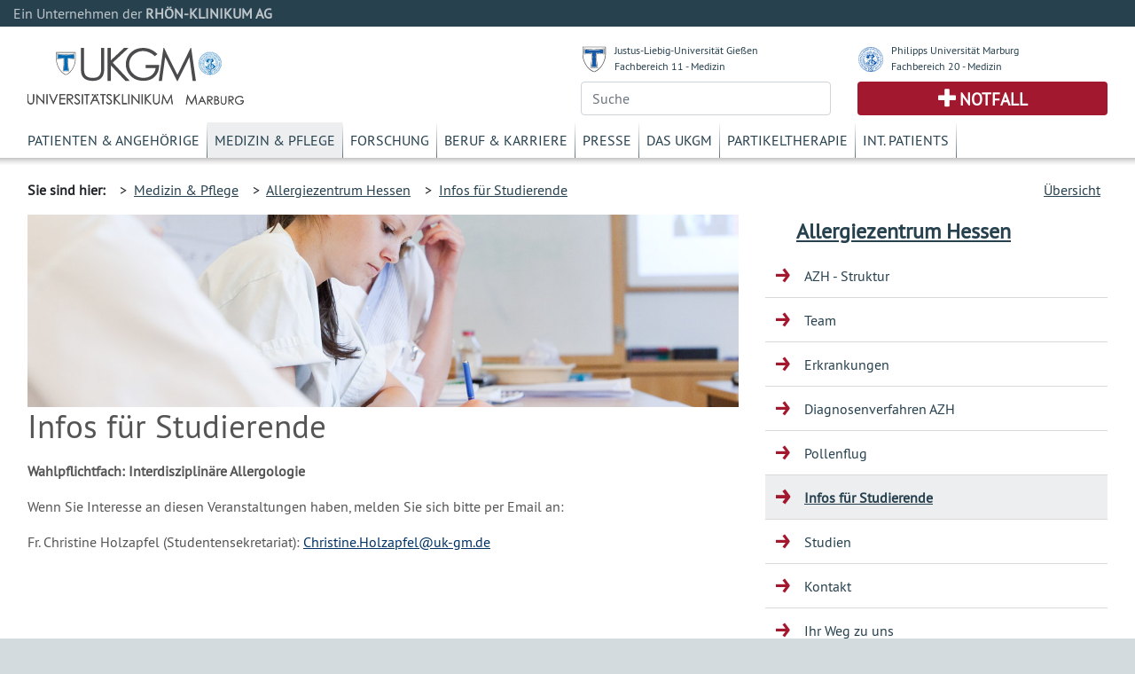

--- FILE ---
content_type: text/html; charset=UTF-8
request_url: https://www.ukgm.de/ugm_2/deu/umr_azh/43743.html
body_size: 4954
content:


            <!DOCTYPE html>
            <!--
                            -->
            <html lang="de">
            <head>
                <!-- LEGAL_TAG: UGM -->
                <!-- Page Type Extern -->
                <!-- Seiten ID: 43743 @ Dienstag, 16. Dezember 2025 -->
                <!-- Template Version FB 20171018 -->


                <!-- Required meta tags -->
                <meta charset="utf-8">
                <meta name="viewport" content="width=device-width, initial-scale=1, shrink-to-fit=no">
                <link rel="icon" type="image/png" href="">
                <link rel="apple-touch-icon" href="">
                <link rel="apple-touch-icon" sizes="152x152" href="">
                <link rel="apple-touch-icon" sizes="180x180" href="">
                <link rel="apple-touch-icon" sizes="167x167" href="">
            
                <!-- CSS -->
                <link rel="stylesheet" type="text/css" href="/ugm_2/deu/design/bootstrap.min.46.css" media="all">
                <link rel="stylesheet" type="text/css" href="/ugm_2/deu/design/owl.carousel.css" media="all">
                <link rel="stylesheet" type="text/css" href="/ugm_2/deu/design/owl.theme.css" media="all">
                <link rel="stylesheet" type="text/css" href="/ugm_2/deu/design/owl.transitions.css" media="all">
                <link rel="stylesheet" type="text/css" href="/ugm_2/deu/design/owl.custom.css" media="all">
                <link rel="stylesheet" type="text/css" href="/ugm_2/deu/design/datepicker.css" media="all">
                <link rel="stylesheet" type="text/css" href="/ugm_2/deu/design/jquery.tosrus.all.css" media="all">
                <link rel="stylesheet" type="text/css" href="/ugm_2/deu/design/jquery-ui.theme.min.css" media="all">
                <link rel="stylesheet" type="text/css" href="/ugm_2/deu/responsiveukgm.css" media="all">
                <link rel="stylesheet" type="text/css" href="/ugm_2/deu/design/ugm_teaser_corrections.css" media="all">


                <script type="text/javascript" src="/ugm_2/deu/design/jquery-3.2.1.min.js"></script>
                <script type="text/javascript" src="/ugm_2/deu/design/owl.carousel.js"></script>
                
                
                   <!--
                    -->

<!-- Hello World -->

<!--

                    -->
            
                
                <title>Infos für Studierende&nbsp;-&nbsp;Universit&auml;tsklinikum Giessen und Marburg</title>
            </head>
            <body class="">
                <div class="container-fluid mx-0">
                    <div class="row header-rka-refbar">
                        <div class="col main-width">Ein Unternehmen der <span class="font-weight-bold">RHÖN-KLINIKUM AG</span></div>
                    </div>
                </div>
            
            
                <div class="container-fluid main-width bg-white px-0">
                    <header>
                        <div class="d-none d-print-block">
                            <div class="row"><div class="col-12">
                             <img title="Universitätsklinikum Marburg" src="/ugm_2/deu/design/ukgm_v1.5_2z_umr.svg"  class="headerinprint" style="background-color: white;"/>
                            
                            </div></div>
                        </div>
                        
                        <div class="row px-0 mx-0 d-block d-md-none">
                            <nav id="mainnavhamburger" class="navbar navbar-expand-lg navbar-light bg-white">
                                
                                <div class="w-100 d-flex justify-content-between">
                                    <a class="logo-link mt-2 d-block" href="/ugm_2/deu/home.html">
                                    <img title="Universitätsklinikum Marburg" src="/ugm_2/deu/design/ukgm_v1.5_2z_umr.svg"  style="background-color: white;"/>
                                    </a>
                                    
                                    
                                    
                                    
                                    
                                    
                                    
                                    <div class="align-items-end d-block d-sm-none">
                                        <div class="row justify-content-end pr-3 pb-2">
                                            <img src="/ugm_2/deu/design/unilogos_xs.svg" class="unilogos-xs mr-2" data-toggle="collapse"
                                                 data-target="#navbarUni" aria-controls="navbarUni" aria-expanded="false"
                                                 aria-label="Toggle uni">
                
                
                                            <button class="navbar-toggler" type="button" data-toggle="collapse"
                                                    data-target="#navbarSearch" aria-controls="navbarSearch" aria-expanded="false"
                                                    aria-label="Toggle navigation">
                                                <span class="search-icon"></span>
                                            </button>
                
                                        </div>
                                        <div class="row justify-content-end pr-3">
                                            <div class="d-flex justify-content-end pr-2">
                                                <a class="navbar-nav emergencyhamburger font-size-notfall pl-2 pr-2"
                                                   href="/ugm_2/deu/4054.html">Notfall</a>
                                            </div>
                
                                            <button class="navbar-toggler text-right" type="button" data-toggle="collapse"
                                                    data-target="#navbarNav" aria-controls="navbarNav" aria-expanded="false"
                                                    aria-label="Toggle navigation">
                                                <span class="navbar-toggler-icon navbar-mainnav-icon"></span>
                                            </button>
                                        </div>
                
                
                                    </div>
                
                                    <div class="align-items-end d-none d-sm-block">
                                        <div class="row unilogs-sm ">
                                            <div class="col-6">
                                                <div class="d-flex flex-row">
                                                    <img src="/ugm_2/deu/design/anton.svg" class="mr-2 mt-1 headerunisymbol">
                                                    <div class="d-none d-sm-block"><a href="http://www.uni-giessen.de/">JLU
                                                        Gießen</a><br>
                                                        <a href="http://www.med.uni-giessen.de/">FB 11 - Medizin</a>
                                                    </div>
                                                </div>
                                            </div>
                                            <div class="col-6">
                                                <div class="d-flex flex-row">
                                                    <img src="/ugm_2/deu/design/philipp.svg" class="mr-2 mt-1 headerunisymbol">
                                                    <div class="d-none d-sm-block"><a href="http://www.uni-marburg.de/">PU
                                                        Marburg</a><br>
                                                        <a href="http://www.uni-marburg.de/fb20">FB 20 - Medizin</a>
                                                    </div>
                                                </div>
                                            </div>
                                        </div>
                                        <div class="row no-gutters">
                                            <div class="col-6">
                                                <div class="d-flex justify-content-end mb-2">
                                                    <a class="navbar-nav emergencyhamburger font-size-notfall pl-3 pr-3"
                                                       href="/ugm_2/deu/4054.html">Notfall</a>
                                                </div>
                                            </div>
                                            <div class="col-6 text-right">
                                                <button class="navbar-toggler" type="button" data-toggle="collapse"
                                                        data-target="#navbarSearch" aria-controls="navbarSearch" aria-expanded="false"
                                                        aria-label="Toggle navigation">
                                                    <span class="search-icon"></span>
                                                </button>
                                                <button class="navbar-toggler text-right" type="button" data-toggle="collapse"
                                                        data-target="#navbarNav" aria-controls="navbarNav" aria-expanded="false"
                                                        aria-label="Toggle navigation">
                                                    <span class="navbar-toggler-icon navbar-mainnav-icon"></span>
                                                </button>
                                            </div>
                                        </div>
                                    </div>
                                </div>
                                
                                
                                
                               
                                <div class="collapse navbar-collapse" id="navbarNav">
                                    <ul class="navbar-nav">
                                        <li class="nav-item"><a href="/ugm_2/deu/355.html" class="nav-link">Patienten & Angehörige</a></li><li class="nav-item"><a href="/ugm_2/deu/30.html" class="nav-link">Medizin & Pflege</a></li><li class="nav-item"><a href="/ugm_2/deu/32.html" class="nav-link">Forschung</a></li><li class="nav-item"><a href="/ugm_2/deu/33.html" class="nav-link">Beruf & Karriere</a></li><li class="nav-item"><a href="/ugm_2/deu/34.html" class="nav-link">Presse</a></li><li class="nav-item"><a href="/ugm_2/deu/51664.html" class="nav-link">Das UKGM</a></li><li class="nav-item"><a href="/ugm_2/deu/34718.html" class="nav-link">Partikeltherapie</a></li><li class="nav-item"><a href="/ugm_2/deu/62260.html" class="nav-link">Int. Patients</a></li>
                                    </ul>
                                </div>
            
                                
                            </nav>
                            
                            <div class="collapse navbar-collapse" id="navbarUni">
                                <ul class="navbar-nav">
                                    <li class="nav-item"><a href="https://www.uni-giessen.de/" class="nav-link">Justus-Liebig-Universität Gießen</a></li>
                                    <li class="nav-item"><a href="https://www.med.uni-giessen.de/" class="nav-link">JLU Fachbereich 11 - Medizin</a></li>
                                    <li class="nav-item"><a href="https://www.uni-marburg.de/" class="nav-link">Philipps Universität Marburg</a></li>
                                    <li class="nav-item"><a href="https://www.uni-marburg.de/fb20" class="nav-link">PUM Fachbereich 20 - Medizin</a></li>
                                </ul>
                            </div>
                            <div class="collapse navbar-collapse" id="navbarSearch">
                                <!--
                                    --><form class="form" action="/ugm_2/deu/ugm_fnd/index.html" method="get"><input class="query-header form-control" placeholder="Suche" type="text" name="q" value=""/></form><!--                                    -->
                            </div>
                        </div>
            
                        <!-- LOGOS & Unis & Suche-->
                        <div class="row px-0 mx-0 pl-3 pr-3 mb-2 pt-2 d-none d-md-flex">
                            <div class="col-6">
                               <a class="logo-link mt-3 d-block" href="/ugm_2/deu/home.html">
                                <img title="Universitätsklinikum Marburg" src="/ugm_2/deu/design/ukgm_logo_1.5_1z_umr.svg" />
                                </a>
                            </div>
            
                            <!-- UNI Links MD bis XL-->
                            <div class="col-6">
                                <div class="row mb-2 font-size-unilink d-none d-sm-flex">
                                    <div class="col-sm-12 col-md-6">
                                        <div class="d-flex flex-row">
                                            <img src="/ugm_2/deu/design/anton.svg" class="mr-2 mt-1 headerunisymbol">
                                            <div class="d-none d-lg-block"><a href="http://www.uni-giessen.de/">Justus-Liebig-Universität Gießen</a><br>
                                                <a href="http://www.med.uni-giessen.de/">Fachbereich 11 - Medizin</a>
                                            </div>
                                            <div class="d-none d-md-block d-lg-none"><a href="http://www.uni-giessen.de/">JLU Gießen</a><br>
                                                <a href="http://www.med.uni-giessen.de/">FB 11 - Medizin</a>
                                            </div>
                                        </div>
                                    </div>
                                    <div class="col-sm-12 col-md-6">
                                        <div class="d-flex flex-row">
                                            <img src="/ugm_2/deu/design/philipp.svg" class="mr-2 mt-1 headerunisymbol">
                                            <div class="d-none d-lg-block"><a href="http://www.uni-marburg.de/">Philipps Universität Marburg</a><br>
                                                <a href="http://www.uni-marburg.de/fb20">Fachbereich 20 - Medizin</a>
                                            </div>
                                            <div class="d-none d-md-block d-lg-none"><a href="http://www.uni-marburg.de/">PU Marburg</a><br>
                                                <a href="http://www.uni-marburg.de/fb20">FB 20 - Medizin</a>
                                            </div>
                                        </div>
                                    </div>
                                </div>
            
            
                                <div class="row d-none d-md-flex">
                                    <div class="col">
                                         
                                        <!--
                                        --><form class="form" action="/ugm_2/deu/ugm_fnd/index.html" method="get"><input class="query-header form-control" placeholder="Suche" type="text" name="q" value=""/></form><!--                                        -->
                                        
                                    </div>
                                    <div class="col">
                                        <div class="header-emergency h-100 text-center d-flex align-items-center justify-content-center">
                                            <a class="text-uppercase font-weight-bold font-size-notfall" href="/ugm_2/deu/4054.html">Notfall</a>
                                        </div>
                                    </div>
                                </div>
                            </div>
                        </div>
            
                        <!-- MAIN Navigation -->
                        <div class="row px-0 pl-3 pr-3 mx-0 d-none d-md-block">
                            <div class="col">
                                <nav id="primarynavigation">
                                    <ul class="nav font-size-primarynavigation">
                                        <li class="nav-item"><a href="/ugm_2/deu/355.html" class="nav-link">Patienten & Angehörige</a></li><li class="nav-item active"><a href="/ugm_2/deu/30.html" class="nav-link">Medizin & Pflege</a></li><li class="nav-item"><a href="/ugm_2/deu/32.html" class="nav-link">Forschung</a></li><li class="nav-item"><a href="/ugm_2/deu/33.html" class="nav-link">Beruf & Karriere</a></li><li class="nav-item"><a href="/ugm_2/deu/34.html" class="nav-link">Presse</a></li><li class="nav-item"><a href="/ugm_2/deu/51664.html" class="nav-link">Das UKGM</a></li><li class="nav-item"><a href="/ugm_2/deu/34718.html" class="nav-link">Partikeltherapie</a></li><li class="nav-item"><a href="/ugm_2/deu/62260.html" class="nav-link">Int. Patients</a></li>
                                    </ul>
                                </nav>
                            </div>
                        </div>
            
            
                        
                            <!-- Bread Crumb -->
                            <div class="row px-0 pl-3 pr-3 mx-0 breadcrumb-navigation" style="height:8px;">
                                <div class="shadow "></div>
                            </div>
                            
                            <div class="row px-0 pl-3 pr-3 mx-0 breadcrumb-navigation d-none d-lg-flex">
                                <div class="col-9 d-flex flex-row mt-2 mb-2">
                                    <div class="pr-2 py-2 font-weight-bold">Sie sind hier:</div>
                                    <div class="p-2">&gt;&nbsp;&nbsp;<a href="/ugm_2/deu/30.html">Medizin & Pflege</a></div><div class="p-2">&gt;&nbsp;&nbsp;<a href="/ugm_2/deu/umr_azh/index.html">Allergiezentrum Hessen</a></div><div class="p-2">&gt;&nbsp;&nbsp;<a href="/ugm_2/deu/umr_azh/43743.html">Infos für Studierende</a></div>
 
 
 
 
 
                                </div>
                                <div class="col d-flex flex-row-reverse mt-2 mb-2">
                                    
                    <div class="p-2"><a title="" href="/ugm_2/deu/118.html">&Uuml;bersicht</a></div>
                
                                </div>
                            </div>
                           
                            <!-- Hamburger Bereichsnavigation -->
                            <div class="d-block d-lg-none d-xl-none">
                                <nav id="bereichsnavigation" class="navbar navbar-expand-lg navbar-light bg-light">
                                    <a class="navbar-brand" href="#">Bereichsnavigation:</a>
                                    <button class="navbar-toggler" type="button" data-toggle="collapse" data-target="#navbarSubNav" aria-controls="navbarSubNav" aria-expanded="false"
                                            aria-label="Toggle navigation">
                                        <span class="navbar-toggler-icon navbar-subnav-icon"></span>
                                    </button>
                                    <div class="collapse navbar-collapse" id="navbarSubNav">
                                        
                                            <ul class="navbar-nav">
                                                
                        <li class="nav-item navlevel_7"><a class="nav-link" href="/ugm_2/deu/umr_azh/43556.html">AZH - Struktur</a></li>
                    
                        <li class="nav-item navlevel_7"><a class="nav-link" href="/ugm_2/deu/umr_azh/49578.html">Team</a></li>
                    
                        <li class="nav-item navlevel_7"><a class="nav-link" href="/ugm_2/deu/umr_azh/43557.html">Erkrankungen</a></li>
                    
                        <li class="nav-item navlevel_7"><a class="nav-link" href="/ugm_2/deu/umr_azh/67603.html">Diagnosenverfahren AZH</a></li>
                    
                        <li class="nav-item navlevel_7"><a class="nav-link" href="/ugm_2/deu/umr_azh/43745.html">Pollenflug</a></li>
                    
                                <li class="current-page sub-pages nav-item current navlevel_7">
                                    <a class="nav-link" href="/ugm_2/deu/umr_azh/43743.html">Infos für Studierende</a>
                                </li>
                            
                        <li class="nav-item navlevel_7"><a class="nav-link" href="/ugm_2/deu/umr_azh/43741.html">Studien</a></li>
                    
                        <li class="nav-item navlevel_7"><a class="nav-link" href="/ugm_2/deu/umr_azh/43749.html">Kontakt</a></li>
                    
                        <li class="nav-item navlevel_7"><a class="nav-link" href="/ugm_2/deu/umr_azh/49614.html">Ihr Weg zu uns</a></li>
                    
                                            </ul>
                                        
                                    </div>
                                </nav>
                            </div>
                        
                    </header>
                    <!-- Legal Tag: No Referer -->
                    
                    
                     
                        <div class="row pl-3 pr-3 mx-0 bg-white">
                    
                        <div class="col-xl-8 col-lg-9 col-md-12 content mt-5 mt-lg-0">
                    
            
                            <!-- BEGIN CONTENT -->
                            <article>
                            
            






<!-- content start -->


    
    
    
      <header>
        <div class="header-image">
            <!-- --><div style="background-image: url(/ugm_2/deu/img/teaser/ugm_aaa/20090717_61_tl.jpg);" class="artikel_panorama_image _20090717_61_tl"></div><div style="display:none"> -->
              <div style="background-image: url(/ugm_2/deu/img/teaser/ugm_aaa/20090717_61_tl.jpg);" class="artikel_panorama_image _/ugm_2/deu/img/teaser/ugm_aaa/20090717_61_tl.jpg"></div>
              <!-- --></div><!-- -->
            
        </div>
        <h1>Infos für Studierende
        </h1>
      </header>
      <div class="el_artikel">
        
        <p class="ukgm-artikel-teaser">  </p>
        <p><strong>Wahlpflichtfach: Interdisziplin&auml;re Allergologie</strong>

<p>Wenn Sie Interesse an diesen Veranstaltungen haben, melden Sie sich bitte per Email an:</p>

<p>Fr. Christine Holzapfel (Studentensekretariat): <a href="mailto:Christine.Holzapfel@uk-gm.de">Christine.Holzapfel@uk-gm.de</a></p>

<p>&nbsp;</p></p>
      </div><!-- end artikel -->
              
       
        

 
<!-- content end -->

<!--   -->



                            </article>
                        
            
            </div>
            
            
                <div class="col-xl-4 col-lg-3 d-none d-lg-block">
                
                    <nav class="sidebar-navigation">
                        <!-- Side Bar Navigation -->
                        
                          
        <!-- MS Start XX -->
        <div class="d-none" id="PageTitleFull"><a href="/ugm_2/deu/umr_azh/index.html">Allergiezentrum Hessen</a></div>
        <div class="d-none" id="PageTitleAlternative"><a href="/ugm_2/deu/umr_azh/index.html"></a></div>
        
        <div class="micrositeheader font-size-mstitle"><a href="/ugm_2/deu/umr_azh/index.html">Allergiezentrum Hessen</a></div>
        <!-- MS End -->
        <ul>
            
                        <li class="navlevel_7"><a href="/ugm_2/deu/umr_azh/43556.html">AZH - Struktur</a></li>
                    
                        <li class="navlevel_7"><a href="/ugm_2/deu/umr_azh/49578.html">Team</a></li>
                    
                        <li class="navlevel_7"><a href="/ugm_2/deu/umr_azh/43557.html">Erkrankungen</a></li>
                    
                        <li class="navlevel_7"><a href="/ugm_2/deu/umr_azh/67603.html">Diagnosenverfahren AZH</a></li>
                    
                        <li class="navlevel_7"><a href="/ugm_2/deu/umr_azh/43745.html">Pollenflug</a></li>
                    
                                <li class="current-page sub-pages navlevel_7">
                                    <a href="/ugm_2/deu/umr_azh/43743.html">Infos für Studierende</a>
                                </li>
                            
                        <li class="navlevel_7"><a href="/ugm_2/deu/umr_azh/43741.html">Studien</a></li>
                    
                        <li class="navlevel_7"><a href="/ugm_2/deu/umr_azh/43749.html">Kontakt</a></li>
                    
                        <li class="navlevel_7"><a href="/ugm_2/deu/umr_azh/49614.html">Ihr Weg zu uns</a></li>
                      
        </ul>
    
 
                          
                    </nav>
                </div>
            
            </div>
            
          <div class="mx-0 px-0 row">
<div class="bg-white col main-width mx-0 px-0">
<footer class="footer d-print-none">
<div class="mx-0 px-0 row">
<div class="col-lg-3 col-md-4">
<div class="font-weight-bold footer-headline">H&auml;ufig besuchte Seiten</div>

<ul class="p-0">
	<li class="p-1"><a href="/ugm_2/deu/116.html">Kliniken und Institute</a></li>
	<li class="p-1"><a href="/ugm_2/deu/19251.html">Babygalerie</a></li>
	<li class="p-1"><a href="/ugm_2/deu/16989.html">Fort- und Weiterbildung</a></li>
	<li class="p-1"><a href="/ugm_2/deu/190.html">Organisationsstruktur</a></li>
	<li class="p-1"><a href="/ugm_2/deu/ugm_prs/index.html">Presseinformationen</a></li>
</ul>
</div>

<div class="col-lg-3 col-md-4">
<div class="font-weight-bold footer-headline">Sonstiges</div>

<ul class="p-0">
	<li class="p-1"><a href="/ugm_2/deu/ugi_ver/14576.html">Infodienste Gifonet</a></li>
	<li class="p-1"><a href="https://owa.med.uni-giessen.de">Gifonet Webmail</a><br />
	&nbsp;</li>
	<li class="p-1"><a href="http://ukgm.info" target="_blank">ukgm.info</a></li>
</ul>
</div>

<div class="col-lg-3 col-md-4">
<div class="font-weight-bold footer-headline">Verbundkliniken</div>

<ul class="p-0">
	<li class="p-1"><a href="http://www.rhoen-klinikum-ag.com/" target="_blank">RH&Ouml;N-KLINIKUM AG</a></li>
	<li class="p-1"><a href="http://campus-nes.de" target="_blank">Campus Bad Neustadt a.d. Saale</a></li>
	<li class="p-1"><a href="http://www.klinikumffo.de" target="_blank">Klinkum Frankfurt (Oder)</a></li>
	<li class="p-1"><a href="http://www.zentralklinik.de" target="_blank">Zentralklinik Bad Berka</a></li>
</ul>
</div>

<div class="col-3">
<div class="footer-headline">&nbsp;<span class="footer-logo"><img alt="" height="65" src="/ugm_2/deu/design/verbund_rka.svg" width="200" /></span></div>
</div>
</div>
</footer>

<footer class="footer-outer p-4">
<div class="row">
<div class="col">
<nav>
<ul>
	<li class="p-2"><a href="/ugm_2/deu/7033.html">Impressum</a></li>
	<li class="p-2"><a href="/ugm_2/deu/31978.html">Nutzungsbedingungen</a></li>
	<li class="p-2"><a href="/ugm_2/deu/30147.html">Datenschutzerkl&auml;rung</a></li>
</ul>
</nav>
</div>

<div class="col text-right"><span class="copyright">Copyright &copy; <span>2025</span>, RH&Ouml;N-KLINIKUM AG</span></div>
</div>
</footer>
</div>
</div>
          </div> <!-- container-fluid -->
          
          <script type="text/javascript" src="/ugm_2/deu/design/popper.min.js"></script>
          <script type="text/javascript" src="/ugm_2/deu/design/bootstrap.min.js"></script>
          <script type="text/javascript" src="/ugm_2/deu/design/jquery.tosrus.min.all.js"></script>
          <script type="text/javascript" src="/ugm_2/deu/design/responsive_main.min.js"></script>
          <script type="text/javascript" src="/ugm_2/deu/ukgm_hotreload.js"></script>
          
                   <!--
                    -->

<!-- Hello World -->

<!--

                    -->
            
          
          <script type="text/javascript">
                $(document).ready(function(){
                          
                    
                    if ($("#bereichsnavigation a.navbar-brand").length > 0 && $("#PageTitleFull").length > 0) {
                        $("#bereichsnavigation a.navbar-brand")[0].innerText = $("#PageTitleFull")[0].innerText + ":";
                        $("#bereichsnavigation a.navbar-brand")[0].href = $("#PageTitleFull > a")[0].href;
                    }
                    
                    if ($("#bereichsnavigation a.navbar-brand").length > 0 && $("#PageTitleAlternative").length > 0 && $("#PageTitleAlternative")[0].innerText.length > 0) {
                        $("#bereichsnavigation a.navbar-brand")[0].innerText = $("#PageTitleAlternative")[0].innerText + ":";
                        $("#bereichsnavigation a.navbar-brand")[0].href = $("#PageTitleAlternative > a")[0].href;
                    }
                    
                    
                    
                   /*
                    */


                        if (typeof $.fn.suggestor==="function") {
                                if($(".query-header").length > 0) { $(".query-header").suggestor({ajaxinfo:{url:"/api/v1/suggest-words",fn:["_default","content","title"],num:10,lang:$("#langSearchOption").val()},boxCssInfo:{border:"1px solid rgba(82, 168, 236, 0.5)","-webkit-box-shadow":"0 1px 1px 0px rgba(0, 0, 0, 0.1), 0 3px 2px 0px rgba(82, 168, 236, 0.2)","-moz-box-shadow":"0 1px 1px 0px rgba(0, 0, 0, 0.1), 0 3px 2px 0px rgba(82, 168, 236, 0.2)","box-shadow":"0 1px 1px 0px rgba(0, 0, 0, 0.1), 0 3px 2px 0px rgba(82, 168, 236, 0.2)","background-color":"#fff","z-index":"10000"},listSelectedCssInfo:{"background-color":"rgba(82, 168, 236, 0.1)"},listDeselectedCssInfo:{"background-color":"#ffffff"},minterm:1,adjustWidthVal:11,searchForm:$("#searchForm")}) }
                                if($(".query-page").length > 0)   { $(".query-page").suggestor(  {ajaxinfo:{url:"/api/v1/suggest-words",fn:["_default","content","title"],num:10,lang:$("#langSearchOption").val()},boxCssInfo:{border:"1px solid rgba(82, 168, 236, 0.5)","-webkit-box-shadow":"0 1px 1px 0px rgba(0, 0, 0, 0.1), 0 3px 2px 0px rgba(82, 168, 236, 0.2)","-moz-box-shadow":"0 1px 1px 0px rgba(0, 0, 0, 0.1), 0 3px 2px 0px rgba(82, 168, 236, 0.2)","box-shadow":"0 1px 1px 0px rgba(0, 0, 0, 0.1), 0 3px 2px 0px rgba(82, 168, 236, 0.2)","background-color":"#fff","z-index":"10000"},listSelectedCssInfo:{"background-color":"rgba(82, 168, 236, 0.1)"},listDeselectedCssInfo:{"background-color":"#ffffff"},minterm:1,adjustWidthVal:11,searchForm:$("#searchForm")}) }
                        }

/*

                    */
                    
                });
                
            </script>
            
            <!-- Piwik -->
            
            <!-- End Piwik Code -->
            
          </body>
          <!-- DB, PR, FB -->
          </html>
            
<!-- 16ms at -->

